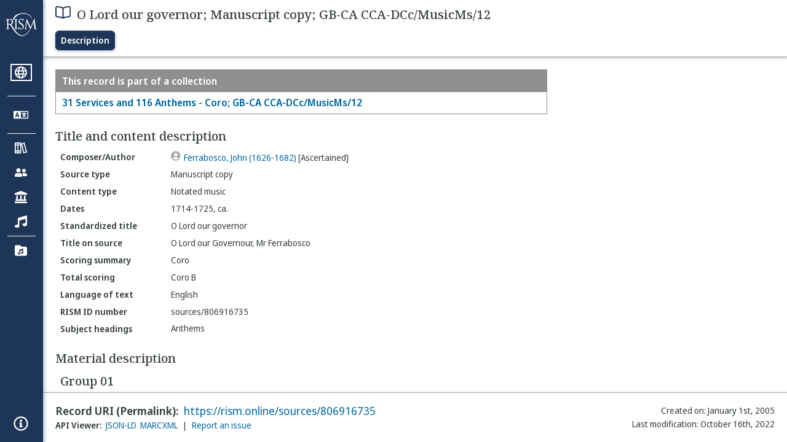

--- FILE ---
content_type: text/html; charset=utf-8
request_url: https://rism.online/sources/806916735
body_size: 9244
content:
<!DOCTYPE HTML>
<html lang="en">
<head>
    <meta charset="UTF-8">
    <meta name="viewport" content="width=device-width, initial-scale=1, viewport-fit=cover">
    <link rel="apple-touch-icon" sizes="180x180" href="/static/icons/apple-touch-icon.png">
    <link rel="icon" type="image/png" sizes="32x32" href="/static/icons/favicon-32x32.png">
    <link rel="icon" type="image/png" sizes="16x16" href="/static/icons/favicon-16x16.png">
    <link rel="manifest" href="/site.webmanifest" crossorigin="use-credentials">
    <link rel="mask-icon" href="/static/icons/safari-pinned-tab.svg" color="#5bbad5">
    <meta name="apple-mobile-web-app-title" content="RISM Online">
    <meta name="application-name" content="RISM Online">
    <meta name="msapplication-TileColor" content="#da532c">
    <meta name="theme-color" content="#000000">

    <title>RISM Online</title>
    <meta name="description" content="RISM Online provides access to millions of musical records from a global collection of music libraries, archives, and cultural centres.">
    <script type="application/ld+json">
        {
            "@context": "https://schema.org",
            "@type": "WebSite",
            "url": "https://rism.online/",
            "name": "RISM Online",
            "description": "RISM Online provides access to millions of musical records from a global collection of music libraries, archives, and cultural centres.",
            "potentialAction": {
                "@type": "SearchAction",
                "target": {
                    "@type": "EntryPoint",
                    "urlTemplate": "https://rism.online/search?&q={query}"
                },
                "query-input": "required name=query"
            },
            "maintainer": {
                "@type": "Organization",
                "name": "RISM Digital",
                "url": "https://rism.digital"
            }
        }
    </script>
    
    <link rel="preconnect" href="https://fonts.googleapis.com">
    <link rel="preconnect" href="https://fonts.gstatic.com" crossorigin>
    <link rel="stylesheet" href="https://fonts.googleapis.com/css2?family=Noto+Sans+Display:ital,wght@0,300;0,400;0,500;0,600;0,700;1,300;1,400;1,500;1,600;1,700&family=Noto+Serif:ital,wght@0,300;0,400;0,500;0,600;1,300;1,400;1,500;1,600&family=Noto+Sans+Mono&display=swap">
    <style>
        body {
            padding: 0;
            margin: 0;
        }
        /*
            Fixes an annoying Safari behaviour where the text was being scaled
            independently of the font size that was set.

            Fixes a bug with Safari where SVG has to have an explicit
            width and height set. This selects the browser based on the
            support for a safari-only attribute, and then sets the w/h
            of any rendered SVG incipit.
         */
        @supports (-webkit-backdrop-filter: blur(1px)) {
            body {
                -webkit-text-size-adjust: none;
            }
            .svg-rendered-incipit svg {
                height: 100%;
                width: 100%;
            }
        }

        .result-selected .svg-rendered-incipit svg g {
            fill: white;
            stroke: white;
            color: white;
        }

    </style>
    <script defer src="/static/app.js"></script>
    <script defer src="/static/web-audio.min.js"></script>

    <script type="text/javascript">
        const LANGUAGE_KEY = "language";
        const MUSCAT_KEY = "muscat-links";
        const NATIONAL_COLLECTION_KEY = "national-collection";
        const SEARCH_PREFERENCES_KEY = "search-preferences";

        /**
         * These are messages OUTGOING from Elm and INCOMING in JavaScript.
         * @enum { SAVE_LANGUAGE_PREFERENCE: string,
         *          SET_NATIONAL_COLLECTION_SELECTION: string,
         *          SAVE_SEARCH_PREFERENCE: string,
         *          SET_META_INFO: string,
         *          GENERATE_PIANO_KEYBOARD_NOTE: string,
         *          ENABLE_MUSCAT_LINKS: string
         *       }
         */
        const incomingMessages =
        {
            SAVE_LANGUAGE_PREFERENCE: "save-language-preference",
            SET_NATIONAL_COLLECTION_SELECTION: "set-national-collection-selection",
            SAVE_SEARCH_PREFERENCE: "save-search-preference",
            SET_META_INFO: "set-meta-info",
            GENERATE_PIANO_KEYBOARD_NOTE: "generate-piano-keyboard-note",
            ENABLE_MUSCAT_LINKS: "enable-muscat-links"
        }

        /**
         * Set up a typed object for the message type values.
         * These are messages OUTGOING from JavaScript and INCOMING to Elm.
         * @enum { TRIGGER_SEARCH: string,
         *          SEARCH_PREFERENCES_SET: string,
         *          MUSCAT_LINKS_SET: string
         *       }
         */
        const outgoingMessages =
        {
            TRIGGER_SEARCH: "trigger-search",
            SEARCH_PREFERENCES_SET: "search-preferences-set",
            MUSCAT_LINKS_SET: "muscat-links-set"
        }

        /**
         * Gets the stored language code preference, if set.
         *
         * @returns {?string}
         */
        function getStoredLanguage()
        {
            return localStorage.getItem(LANGUAGE_KEY);
        }

        /**
         * Receives a string from Elm and sets the user's language preference
         * in local storage
         *
         * @param {string} lang
         * @return {function}
         */
        function setStoredLanguage(lang)
        {
            try
            {
                localStorage.setItem(LANGUAGE_KEY, lang);
            }
            catch (e)
            {
                return false;
            }

            return true;
        }

        /**
         * Gets the stored national collection selection (indicated by the country
         * code of the sigla), or null if not set.
         *
         * @returns {?string}
         */
        function getNationalCollectionSelection()
        {
            return localStorage.getItem(NATIONAL_COLLECTION_KEY);
        }

        /**
         *  Receives string or null from Elm and sets the local storage value
         *  accordingly.
         *
         * @param {?string} countryPrefix
         * @return {function}
         * **/
        function setNationalCollectionSelection(countryPrefix)
        {
            if (countryPrefix !== null)
            {
                try
                {
                    localStorage.setItem(NATIONAL_COLLECTION_KEY, countryPrefix);
                }
                catch (err)
                {
                    return false;
                }
            }
            else
            {
                localStorage.removeItem(NATIONAL_COLLECTION_KEY);
            }

            return true

        }

        /**
         * Detects the currently set language. If the user has set it in
         * localstorage, returns this. If localstorage is null, then detect
         * the locale of the browser, and return the first part of it.
         *
         * @returns {string}
         */
        const detectLanguage = () =>
        {
            return getStoredLanguage() || navigator.language.split("-")[0];
        }

        /**
         * If the browser does not support localstorage storing (for whatever reason)
         * then return false; otherwise return true.
         *
         * @param incoming {object} The JavaScript object to save. Converted to a string.
         * @returns {boolean} True if successful; false if setItem raised an error.
         */
        const setSearchPreferences = (incoming) =>
        {
            try
            {
                localStorage.setItem(SEARCH_PREFERENCES_KEY, JSON.stringify(incoming));
            }
            catch (err)
            {
                return false;
            }

            return true;
        }

        /**
         * Gets any current search preferences, or an empty object if not set.
         *
         * @returns {object}
         */
        const getSearchPreferences = () =>
        {
            let _prefs = localStorage.getItem(SEARCH_PREFERENCES_KEY);

            if (_prefs !== null)
            {
                return JSON.parse(_prefs);
            }

            return {};
        }

        const resetSearchPreferences = () =>
        {
            localStorage.removeItem(SEARCH_PREFERENCES_KEY);
        }

        /**
         *   If the user has a specific value set in localStorage,
         *   then show links to Muscat. The user needs to be logged
         *   in the Muscat; this won't authenticate them. Its only
         *   purpose is to ensure that links to Muscat are shown only
         *   if the user has explicitly enabled them.
         *
         *   @returns {boolean}
         */
        const detectMuscatLinks = () =>
        {
            const linkSet = localStorage.getItem(MUSCAT_KEY);
            return linkSet !== null && linkSet === "true";
        }

        /**
         *  Enables or disables the links to Muscat in the footer.
         *
         *  @param {boolean} isEnabled
         *  @returns {boolean}
         */
        const setMuscatLinks = (isEnabled) =>
        {
            try
            {
                localStorage.setItem(MUSCAT_KEY, JSON.stringify(isEnabled));
            }
            catch (err)
            {
                console.error("Could not set localstorage item.")
                return false;
            }

            // return the value that was successfully set. We'll send this back
            // to Elm as a confirmation of the value.
            return isEnabled;
        }

        /**
         * Takes an update message of form {updateKey: updateValue} and the
         * current preferences, and returns a new preference object
         * with the specific property updated.
         *
         * Uses object destructuring and the spread operator to
         * update the specific key. Also relies on computed property
         * names for the variable [updateKey].
         *
         * @param update {object}
         * @param currentPrefs {object}
         * @returns {object}
         */
        const applySearchPreferenceUpdate = ({key, value}, currentPrefs) =>
        {
            return {...currentPrefs, [key]: value}
        }

        /**
         * Checks to see if the page is embedded in an iframe. This
         * is passed into the application to do things like control
         * the visibility of the side bar or other navigation controls
         * that are too complex for viewing when the page is embedded
         * in an external site.
         *
         * @returns {boolean}
         */
        const detectIsInFrame = () =>
        {
            return window.self !== window.top;
        }


        // define these to be global, but only initialize if we have a
        // page interaction that requires the audio context to initialize
        let audioCtx = null;
        let virtualAudioCtx = null;

        document.addEventListener("DOMContentLoaded", () =>
        {
            const app = Elm.Main.init({
                node: document.getElementById('elm'),
                flags: {
                    locale: detectLanguage(),
                    windowWidth: window.innerWidth,
                    windowHeight: window.innerHeight,
                    showMuscatLinks: detectMuscatLinks(),
                    nationalCollection: getNationalCollectionSelection(),
                    searchPreferences: getSearchPreferences(),
                    isFramed: detectIsInFrame(),
                    cacheBuster: false,
                    initialData: {"id":"https://rism.online/sources/806916735","type":"rism:Source","typeLabel":{"it":["Fonte"],"es":["Fuente"],"de":["Quelle"],"en":["Source"],"pt":["Fonte"],"pl":["Źródło"],"fr":["Source"]},"label":{"it":["O Lord our governor; Copia manoscritta; GB-CA CCA-DCc/MusicMs/12"],"es":["O Lord our governor; Copia manuscrita; GB-CA CCA-DCc/MusicMs/12"],"de":["O Lord our governor; Abschrift; GB-CA CCA-DCc/MusicMs/12"],"en":["O Lord our governor; Manuscript copy; GB-CA CCA-DCc/MusicMs/12"],"pt":["O Lord our governor; Cópia manuscrita; GB-CA CCA-DCc/MusicMs/12"],"pl":["O Lord our governor; Kopia rękopisu; GB-CA CCA-DCc/MusicMs/12"],"fr":["O Lord our governor; Copie manuscrite; GB-CA CCA-DCc/MusicMs/12"]},"creator":{"role":{"label":{"it":["Compositore/Autore"],"es":["Compositor/Autor"],"de":["Komponist/Autor"],"en":["Composer/Author"],"pt":["Compositor/Autor"],"pl":["Kompozytor / Autor"],"fr":["Compositeur/Auteur"]},"value":"relators:cre","id":"relators:cre"},"qualifier":{"label":{"it":["Accertata"],"es":["Certificada"],"de":["Ermittelt"],"en":["Ascertained"],"pt":["Certificada"],"pl":["Ustalony"],"fr":["Authentifié"]},"value":"Ascertained","id":"rism:Ascertained"},"relatedTo":{"id":"https://rism.online/people/30014840","label":{"none":["Ferrabosco, John (1626-1682)"]},"type":"rism:Person"}},"partOf":{"label":{"it":["Fa parte di"],"es":["Ítem integrante de"],"de":["In"],"en":["Item part of"],"pt":["Item parte de"],"pl":["Jest częścią…"],"fr":["Fait partie de"]},"type":"rism:PartOfSection","items":[{"relationshipType":"rism:PrimaryPartOf","relatedTo":{"id":"https://rism.online/sources/1001139895","type":"rism:Source","typeLabel":{"it":["Fonte"],"es":["Fuente"],"de":["Quelle"],"en":["Source"],"pt":["Fonte"],"pl":["Źródło"],"fr":["Source"]},"sourceTypes":{"recordType":{"label":{"it":["Collezione"],"es":["Colección"],"de":["Sammlung"],"en":["Collection"],"pt":["Coleção"],"pl":["Kolekcja"],"fr":["Collection"]},"type":"rism:CollectionRecord"},"sourceType":{"label":{"it":["Manoscritto"],"es":["Manuscrito"],"de":["Handschrift"],"en":["Manuscript"],"pt":["Manuscrito"],"pl":["Rękopis"],"fr":["Manuscrit"]},"type":"rism:ManuscriptSource"},"contentTypes":[]},"label":{"none":["31 Services and 116 Anthems - Coro; GB-CA CCA-DCc/MusicMs/12"]}}}]},"sourceTypes":{"recordType":{"label":{"it":["Elemento"],"es":["Elemento"],"de":["Eintrag"],"en":["Item"],"pt":["Item"],"pl":["Pozycja"],"fr":["Elément"]},"type":"rism:ItemRecord"},"sourceType":{"label":{"it":["Manoscritto"],"es":["Manuscrito"],"de":["Handschrift"],"en":["Manuscript"],"pt":["Manuscrito"],"pl":["Rękopis"],"fr":["Manuscrit"]},"type":"rism:ManuscriptSource"},"contentTypes":[{"label":{"it":["Musica notata"],"es":["Música notada"],"de":["Notenmaterial"],"en":["Notated music"],"pt":["Escrita musical"],"pl":["Notacja muzyczna"],"fr":["Musique notée"]},"type":"rism:MusicalContent"}]},"recordHistory":{"type":"rism:RecordHistory","created":{"label":{"it":["Data di creazione"],"es":["Fecha de creación"],"de":["Erstellungsdatum"],"en":["Created on"],"pt":["Criado em"],"pl":["Data utworzenia"],"fr":["Date de création"]},"value":"2005-01-01T00:00:00Z"},"updated":{"label":{"it":["Ultima modifica"],"es":["Fecha de modificación"],"de":["Letzte Änderung"],"en":["Last modification"],"pt":["Última modificação"],"pl":["Ostatnia modyfikacja"],"fr":["Dernière modification"]},"value":"2022-10-16T13:27:05Z"}},"contents":{"sectionLabel":{"it":["Titolo e descrizione del contenuto"],"es":["Título y descripción del contenido"],"de":["Titel und Inhaltsangaben"],"en":["Title and content description"],"pt":["Título e descrição do conteúdo"],"pl":["Tytuł i opis źródła"],"fr":["Titre et description du contenu"]},"summary":[{"label":{"it":["Categoria di fonte"],"es":["Tipo de fuente"],"de":["Quellentyp"],"en":["Source type"],"pt":["Tipo de fonte"],"pl":["Rodzaj źródła"],"fr":["Type de source"]},"value":{"it":["Copia manoscritta"],"es":["Copia manuscrita"],"de":["Abschrift"],"en":["Manuscript copy"],"pt":["Cópia manuscrita"],"pl":["Kopia rękopisu"],"fr":["Copie manuscrite"]},"type":["dcterms:type"]},{"label":{"it":["Tipo di contenuto"],"es":["Tipo de contenido"],"de":["Inhaltstyp"],"en":["Content type"],"pt":["Tipo de conteúdo"],"pl":["Typ zawartości"],"fr":["Type de contenu"]},"value":{"it":["Musica notata"],"es":["Música notada"],"de":["Notenmaterial"],"en":["Notated music"],"pt":["Escrita musical"],"pl":["Notacja muzyczna"],"fr":["Musique notée"]}},{"label":{"it":["Date"],"es":["Fechas"],"de":["Datierungen"],"en":["Dates"],"pt":["Datas"],"pl":["Daty"],"fr":["Dates"]},"value":{"none":["1714-1725, ca."]}},{"label":{"it":["Titolo uniforme"],"es":["Título uniforme"],"de":["Einordnungstitel"],"en":["Standardized title"],"pt":["Título uniforme"],"pl":["Znormalizowany tytuł"],"fr":["Titre uniforme"]},"value":{"none":["O Lord our governor"]},"type":["dcterms:title","rism:StandardizedTitle"]},{"label":{"it":["Titolo diplomatico"],"es":["Título en fuente (diplomático)"],"de":["Diplomatischer Titel"],"en":["Title on source"],"pt":["Título na fonte"],"pl":["Tytuł w źródle"],"fr":["Titre diplomatique"]},"value":{"none":["O Lord our Governour, Mr Ferrabosco"]},"type":["dcterms:title"]},{"label":{"it":["Organico sintetico"],"es":["Resumen de Plantilla/Orgánico"],"de":["Besetzungshinweis"],"en":["Scoring summary"],"pt":["Sintese da formação instrumental"],"pl":["Podsumowanie obsady"],"fr":["Instrumentation condensée"]},"value":{"none":["Coro"]}},{"label":{"it":["Organico"],"es":["Plantilla/orgánico total"],"de":["Besetzung"],"en":["Total scoring"],"pt":["Formação total"],"pl":["Szczegółowy opis obsady"],"fr":["Instrumentation complète"]},"value":{"none":["Coro B "]},"type":["pmo:MediumOfPerformance"]},{"label":{"it":["Lingua del testo cantato"],"es":["Idioma del texto"],"de":["Sprachcode"],"en":["Language of text"],"pt":["Idioma do texto"],"pl":["Język tekstu"],"fr":["Langue du texte chanté"]},"value":{"it":["Inglese"],"es":["Inglés"],"de":["Englisch"],"en":["English"],"pt":["Inglês"],"pl":["Angielski"],"fr":["Anglais"]},"type":["dcterms:language"]},{"label":{"it":["Numero documento RISM"],"es":["Número de ID de RISM"],"de":["RISM Dokumentnummer"],"en":["RISM ID number"],"pt":["Número ID RISM"],"pl":["RISM ID"],"fr":["No. RISM"]},"value":{"none":["sources/806916735"]}}],"subjects":{"sectionLabel":{"it":["Soggetto"],"es":["Descriptores"],"de":["Schlagwörter"],"en":["Subject headings"],"pt":["Cabeçalhos de assunto"],"pl":["Hasła przedmiotowe"],"fr":["Sujet"]},"items":[{"id":"https://rism.online/subjects/25234","type":"rism:Subject","label":{"none":["Anthems"]},"value":"Anthems"}]}},"materialGroups":{"sectionLabel":{"it":["Descrizione del materiale"],"es":["Descripción del material"],"de":["Materialbeschreibung"],"en":["Material description"],"pt":["Descrição de material"],"pl":["Opis materiału"],"fr":["Description du matériel"]},"items":[{"id":"https://rism.online/sources/806916735/material-groups/01","label":{"none":["Group 01"]},"summary":[{"label":{"it":["Categoria di fonte"],"es":["Tipo de fuente"],"de":["Quellentyp"],"en":["Source type"],"pt":["Tipo de fonte"],"pl":["Rodzaj źródła"],"fr":["Type de source"]},"value":{"it":["Copia manoscritta"],"es":["Copia manuscrita"],"de":["Abschrift"],"en":["Manuscript copy"],"pt":["Cópia manuscrita"],"pl":["Kopia rękopisu"],"fr":["Copie manuscrite"]},"type":["dcterms:type"]},{"label":{"it":["Tipo di contenuto"],"es":["Tipo de contenido"],"de":["Inhaltstyp"],"en":["Content type"],"pt":["Tipo de conteúdo"],"pl":["Typ zawartości"],"fr":["Type de contenu"]},"value":{"it":["Musica notata"],"es":["Música notada"],"de":["Notenmaterial"],"en":["Notated music"],"pt":["Escrita musical"],"pl":["Notacja muzyczna"],"fr":["Musique notée"]}},{"label":{"it":["Data"],"es":["Fecha"],"de":["Datum"],"en":["Date"],"pt":["Data"],"pl":["Data"],"fr":["Date"]},"value":{"none":["1714-1725, ca."]}},{"label":{"it":["Categoria di fonte, estensione"],"es":["Formato, extensión"],"de":["Quellenart, Umfang"],"en":["Format, extent"],"pt":["Formato, extensão"],"pl":["Rodzaj źródła, objętość"],"fr":["Type de source, extension"]},"value":{"none":["part"]}},{"label":{"it":["Parti staccate, estensione"],"es":["Particellas conservadas y extensión de las mismas"],"de":["Stimmenmaterial"],"en":["Parts held and extent"],"pt":["Partes existentes e extensão"],"pl":["Głosy, objętość"],"fr":["Parties, extension"]},"value":{"none":["B: Verse Anthem side, p. 53"]}}]}]},"exemplars":{"id":"https://rism.online/sources/806916735/holdings","type":"rism:ExemplarsSection","sectionLabel":{"it":["Esemplari"],"es":["Ejemplares"],"de":["Exemplare"],"en":["Exemplars"],"pt":["Materiais"],"pl":["Egzemplarzu"],"fr":["Exemplaires"]},"items":[{"id":"https://rism.online/sources/806916735/holdings/30001550","type":"rism:Holding","holdingType":"rism:ManuscriptHolding","sectionLabel":{"it":["Esemplare"],"es":["Ejemplar"],"de":["Exemplar"],"en":["Exemplar"],"pt":["Exemplar"],"pl":["Egzemplarz"],"fr":["Exemplaire"]},"label":{"none":["The Archives and Library of Canterbury Cathedral (GB-CA), CCA-DCc/MusicMs/12"]},"summary":[{"label":{"it":["Segnatura"],"es":["Signatura"],"de":["Signatur"],"en":["Shelfmark"],"pt":["Código"],"pl":["Sygnatura"],"fr":["Cote"]},"value":{"none":["CCA-DCc/MusicMs/12"]}}],"heldBy":{"id":"https://rism.online/institutions/30001550","type":"rism:Institution","label":{"none":["The Archives and Library of Canterbury Cathedral, Canterbury (GB-CA)"]}}}]},"dates":{"earliestDate":1714,"latestDate":1725,"dateStatement":"1714-1725, ca."}},
                    countryList: {"id":"https://rism.online/sources/806916735","type":"rism:CountryListResults","items":[{"label":{"it":["Austria"],"es":["Austria"],"de":["Österreich"],"en":["Austria"],"pt":["Áustria"],"pl":["Austria"],"fr":["Autriche"]},"value":"A"},{"label":{"it":["Andorra"],"es":["Andorra"],"de":["Andorra"],"en":["Andorra"],"pt":["Andorra"],"pl":["Andora"],"fr":["Andorre"]},"value":"AND"},{"label":{"it":["Australia"],"es":["Australia"],"de":["Australien"],"en":["Australia"],"pt":["Austrália"],"pl":["Australia"],"fr":["Australie"]},"value":"AUS"},{"label":{"it":["Belgio"],"es":["Bélgica"],"de":["Belgien"],"en":["Belgium"],"pt":["Bélgica"],"pl":["Belgia"],"fr":["Belgique"]},"value":"B"},{"label":{"it":["Bolivia"],"es":["Bolivia"],"de":["Bolivien"],"en":["Bolivia"],"pt":["Bolívia"],"pl":["Boliwia"],"fr":["Bolivie"]},"value":"BOL"},{"label":{"it":["Brasile"],"es":["Brasil"],"de":["Brasilien"],"en":["Brazil"],"pt":["Brasil"],"pl":["Brazylia"],"fr":["Brésil"]},"value":"BR"},{"label":{"it":["Bielorussia"],"es":["Bielorrusia"],"de":["Weißrussland"],"en":["Belarus"],"pt":["Bielorrússia"],"pl":["Białoruś"],"fr":["Bélarus"]},"value":"BY"},{"label":{"it":["Canada"],"es":["Canadá"],"de":["Kanada"],"en":["Canada"],"pt":["Canadá"],"pl":["Kanada"],"fr":["Canada"]},"value":"CDN"},{"label":{"it":["Svizzera"],"es":["Suiza"],"de":["Schweiz"],"en":["Switzerland"],"pt":["Suíça"],"pl":["Szwajcaria"],"fr":["Suisse"]},"value":"CH"},{"label":{"it":["Cina"],"es":["China"],"de":["China"],"en":["China"],"pt":["China"],"pl":["Chiny"],"fr":["Chine"]},"value":"CN"},{"label":{"it":["Colombia"],"es":["Colombia"],"de":["Kolombien"],"en":["Colombia"],"pt":["Colômbia"],"pl":["Kolumbia"],"fr":["Colombie"]},"value":"CO"},{"label":{"it":["Repubblica Ceca"],"es":["República Checa"],"de":["Tschechische Republik"],"en":["Czech Republic"],"pt":["República Checa"],"pl":["Czechy"],"fr":["République Tchèque"]},"value":"CZ"},{"label":{"it":["Germania"],"es":["Alemania"],"de":["Deutschland"],"en":["Germany"],"pt":["Alemanha"],"pl":["Niemcy"],"fr":["Allemagne"]},"value":"D"},{"label":{"it":["Danimarca"],"es":["Dinamarca"],"de":["Dänemark"],"en":["Denmark"],"pt":["Dinamarca"],"pl":["Dania"],"fr":["Danemark"]},"value":"DK"},{"label":{"it":["Spagna"],"es":["España"],"de":["Spanien"],"en":["Spain"],"pt":["Espanha"],"pl":["Hiszpania"],"fr":["Espagne"]},"value":"E"},{"label":{"it":["Estonia"],"es":["Estonia"],"de":["Estland"],"en":["Estonia"],"pt":["Estónia"],"pl":["Estonia"],"fr":["Estonie"]},"value":"EV"},{"label":{"it":["Francia"],"es":["Francia"],"de":["Frankreich"],"en":["France"],"pt":["França"],"pl":["Francja"],"fr":["France"]},"value":"F"},{"label":{"it":["Finlandia"],"es":["Finlandia"],"de":["Finnland"],"en":["Finland"],"pt":["Finlândia"],"pl":["Finlandia"],"fr":["Finlande"]},"value":"FIN"},{"label":{"it":["Regno Unito"],"es":["Reino Unido"],"de":["Vereinigtes Königreich"],"en":["United Kingdom"],"pt":["Reino Unido"],"pl":["Zjednoczone Królestwo"],"fr":["Royaume-Uni"]},"value":"GB"},{"label":{"it":["Guatemala"],"es":["Guatemala"],"de":["Guatemala"],"en":["Guatemala"],"pt":["Guatemala"],"pl":["Gwatemala"],"fr":["Guatémala"]},"value":"GCA"},{"label":{"it":["Grecia"],"es":["Grecia"],"de":["Griechenland"],"en":["Greece"],"pt":["Grécia"],"pl":["Grecja"],"fr":["Grèce"]},"value":"GR"},{"label":{"it":["Ungheria"],"es":["Hungría"],"de":["Ungarn"],"en":["Hungary"],"pt":["Hungria"],"pl":["Węgry"],"fr":["Hongrie"]},"value":"H"},{"label":{"it":["Hong Kong"],"es":["Hong Kong"],"de":["Hongkong"],"en":["Hong Kong"],"pt":["Hong Kong"],"pl":["Hongkong"],"fr":["Hong Kong"]},"value":"HK"},{"label":{"it":["Croazia"],"es":["Croacia"],"de":["Kroatien"],"en":["Croatia"],"pt":["Croácia"],"pl":["Chorwacja"],"fr":["Croatie"]},"value":"HR"},{"label":{"it":["Italia"],"es":["Italia"],"de":["Italien"],"en":["Italy"],"pt":["Itália"],"pl":["Włochy"],"fr":["Italie"]},"value":"I"},{"label":{"it":["Israele"],"es":["Israel"],"de":["Israel"],"en":["Israel"],"pt":["Israel"],"pl":["Izrael"],"fr":["Israël"]},"value":"IL"},{"label":{"it":["Irlanda"],"es":["Irlanda"],"de":["Irland"],"en":["Ireland"],"pt":["Irlanda"],"pl":["Irlandia"],"fr":["Irlande"]},"value":"IRL"},{"label":{"it":["Giappone"],"es":["Japón"],"de":["Japan"],"en":["Japan"],"pt":["Japão"],"pl":["Japonia"],"fr":["Japon"]},"value":"J"},{"label":{"it":["Lituania"],"es":["Lituania"],"de":["Litauen"],"en":["Lithuania"],"pt":["Lituânia"],"pl":["Litwa"],"fr":["Lituanie"]},"value":"LT"},{"label":{"it":["Lettonia"],"es":["Letonia"],"de":["Lettland"],"en":["Latvia"],"pt":["Letónia"],"pl":["Łotwa"],"fr":["Lettonie"]},"value":"LV"},{"label":{"it":["Malta"],"es":["Malta"],"de":["Malta"],"en":["Malta"],"pt":["Malta"],"pl":["Malta"],"fr":["Malte"]},"value":"M"},{"label":{"it":["Messico"],"es":["México"],"de":["Mexiko"],"en":["Mexico"],"pt":["México"],"pl":["Meksyk"],"fr":["Mexique"]},"value":"MEX"},{"label":{"it":["Norvegia"],"es":["Noruega"],"de":["Norwegen"],"en":["Norway"],"pt":["Noruega"],"pl":["Norwegia"],"fr":["Norvège"]},"value":"N"},{"label":{"it":["Paesi Bassi"],"es":["Países Bajos"],"de":["Niederlande"],"en":["Netherlands"],"pt":["Países Baixos"],"pl":["Niderlandy"],"fr":["Pays-Bas"]},"value":"NL"},{"label":{"it":["Nuova Zelanda"],"es":["Nueva Zelanda"],"de":["Neuseeland"],"en":["New Zealand"],"pt":["Nova Zelândia"],"pl":["Nowa Zelandia"],"fr":["Nouvelle-Zélande"]},"value":"NZ"},{"label":{"it":["Portogallo"],"es":["Portugal"],"de":["Portugal"],"en":["Portugal"],"pt":["Portugal"],"pl":["Portugalia"],"fr":["Portugal"]},"value":"P"},{"label":{"it":["Perù"],"es":["Perú"],"de":["Peru"],"en":["Peru"],"pt":["Peru"],"pl":["Peru"],"fr":["Pérou"]},"value":"PE"},{"label":{"it":["Polonia"],"es":["Polonia"],"de":["Polen"],"en":["Poland"],"pt":["Polónia"],"pl":["Polska"],"fr":["Pologne"]},"value":"PL"},{"label":{"it":["Argentina"],"es":["Argentina"],"de":["Argentinien"],"en":["Argentina"],"pt":["Argentina"],"pl":["Argentyna"],"fr":["Argentina"]},"value":"RA"},{"label":{"it":["Taiwan (provincia della Cina)"],"es":["Taiwán (Provincia de China)"],"de":["Taiwan (Provinz von China)"],"en":["Taiwan (Province of China)"],"pt":["Taiwan (Província da China)"],"pl":["Tajwan (prowincja Chin)"],"fr":["Taiwan, Province de Chine"]},"value":"RC"},{"label":{"it":["Cile"],"es":["Chile"],"de":["Chile"],"en":["Chile"],"pt":["Chile"],"pl":["Chile"],"fr":["Chili"]},"value":"RCH"},{"label":{"it":["Romania"],"es":["Rumania"],"de":["Rumänien"],"en":["Romania"],"pt":["Romênia"],"pl":["Rumunia"],"fr":["Romanie"]},"value":"RO"},{"label":{"it":["Corea, Repubblica di"],"es":["Corea, República de"],"de":["Korea, Republik"],"en":["Korea, Republic of"],"pt":["Coreia, República da"],"pl":["Korea, Republika"],"fr":["Corée, République de"]},"value":"ROK"},{"label":{"it":["Uruguay"],"es":["Uruguay"],"de":["Uruguay"],"en":["Uruguay"],"pt":["Uruguai"],"pl":["Urugwaj"],"fr":["Uruguay"]},"value":"ROU"},{"label":{"it":["Filippine"],"es":["Filipinas"],"de":["Philippinen"],"en":["Philippines"],"pt":["Filipinas"],"pl":["Filipiny"],"fr":["Philippines"]},"value":"RP"},{"label":{"it":["Federazione Russa"],"es":["Federación Rusa"],"de":["Russische Föderation"],"en":["Russian Federation"],"pt":["Federação Russa"],"pl":["Federacja Rosyjska"],"fr":["Fédération russe"]},"value":"RUS"},{"label":{"it":["Svezia"],"es":["Suecia"],"de":["Schweden"],"en":["Sweden"],"pt":["Suécia"],"pl":["Szwecja"],"fr":["Suède"]},"value":"S"},{"label":{"it":["Slovenia"],"es":["Eslovenia"],"de":["Slowenien"],"en":["Slovenia"],"pt":["Eslovénia"],"pl":["Słowenia"],"fr":["Slovénie"]},"value":"SI"},{"label":{"it":["Slovacchia"],"es":["Eslovaquia"],"de":["Slowakei"],"en":["Slovakia"],"pt":["Eslováquia"],"pl":["Słowacja"],"fr":["Slovaquie"]},"value":"SK"},{"label":{"it":["Ucraina"],"es":["Ucrania"],"de":["Ukraine"],"en":["Ukraine"],"pt":["Ucrânia"],"pl":["Ukraina"],"fr":["Ukraine"]},"value":"UA"},{"label":{"it":["Stati Uniti d'America"],"es":["Estados Unidos de América"],"de":["Vereinigte Staaten von Amerika (USA)"],"en":["United States of America"],"pt":["Estados Unidos da América"],"pl":["Stany Zjednoczone AP"],"fr":["États-Unis d'Amérique"]},"value":"US"},{"label":{"it":["Città del Vaticano"],"es":["Ciudad del Vaticano"],"de":["Vatikanstadt"],"en":["Vatican City"],"pt":["Cidade do Vaticano"],"pl":["Watykan"],"fr":["Cité du Vatican"]},"value":"V"},{"label":{"it":["Venezuela, Repubblica Bolivariana del"],"es":["Venezuela, República Bolivariana de"],"de":["Venezuela, Bolivarische Republik"],"en":["Venezuela, Bolivarian Republic of"],"pt":["Venezuela, República Bolivariana de"],"pl":["Wenezuela, Republika Boliwariańska"],"fr":["Venezuela, République bolivarienne du"]},"value":"VE"}]}
                }
            });

            /**
             Listen for messages coming from Elm and route them accordingly.
             */
            app.ports.sendOutgoingMessageOnPort.subscribe( ({ msg, value }) =>
            {
                switch (msg)
                {
                    case incomingMessages.SAVE_LANGUAGE_PREFERENCE:
                        setStoredLanguage(value);
                        break;
                    case incomingMessages.SET_NATIONAL_COLLECTION_SELECTION:
                        setNationalCollectionSelection(value);
                        // after setting the national collection, send a message
                        // back to Elm telling the UI to refresh the page and perform
                        // a search with the new NC parameters. There is no value
                        // to send, so set it to null.
                        app.ports.receiveIncomingMessageFromPort.send({
                            "msg": outgoingMessages.TRIGGER_SEARCH,
                            "value": null
                        });
                        break;
                    case incomingMessages.SAVE_SEARCH_PREFERENCE:
                        /*
                            The incoming value is an object with a key string,
                            and either a single value string, or a list of strings.
                         */
                        let currentPrefs = getSearchPreferences();
                        let newPrefs = applySearchPreferenceUpdate(value, currentPrefs);

                        let _ = setSearchPreferences(newPrefs);

                        /*
                            NB: It's Elm that is receiving the incoming messages!
                         */
                        app.ports.receiveIncomingMessageFromPort.send({
                            "msg": outgoingMessages.SEARCH_PREFERENCES_SET,
                            "value": newPrefs
                        });
                        break;

                    case incomingMessages.SET_META_INFO:
                        /* */
                        const { description } = value;

                        let descriptionTag = document.querySelector('meta[name="description"]');
                        if (descriptionTag === null)
                        {
                            descriptionTag = document.createElement("meta");
                            document.head.appendChild(descriptionTag);
                        }
                        descriptionTag.setAttribute("name", "description");
                        descriptionTag.setAttribute("content", description);
                        break;

                    case incomingMessages.GENERATE_PIANO_KEYBOARD_NOTE:
                        // if this is the first time we interact with audio, then initialize
                        // the audioCtx & virtualAudioCtx objects.
                        if (!audioCtx && !virtualAudioCtx)
                        {
                            audioCtx = new AudioContext();
                            virtualAudioCtx = new VirtualAudioGraph(audioCtx);
                        }

                        virtualAudioCtx.update(value);
                        break;
                    case incomingMessages.ENABLE_MUSCAT_LINKS:
                        let newValue = setMuscatLinks(value);

                        /*
                            Send a message back to Elm letting it know that
                            the muscat links value has been set so that it can
                            update it's internal state.
                         */
                        app.ports.receiveIncomingMessageFromPort.send({
                            "msg": outgoingMessages.MUSCAT_LINKS_SET,
                            "value": newValue
                        });

                        break;
                    default:
                        console.log("Could not understand incoming " + msg );
                }
            });
        })
    </script>
</head>
<body>
    <div id="elm"></div>
</body>
</html>